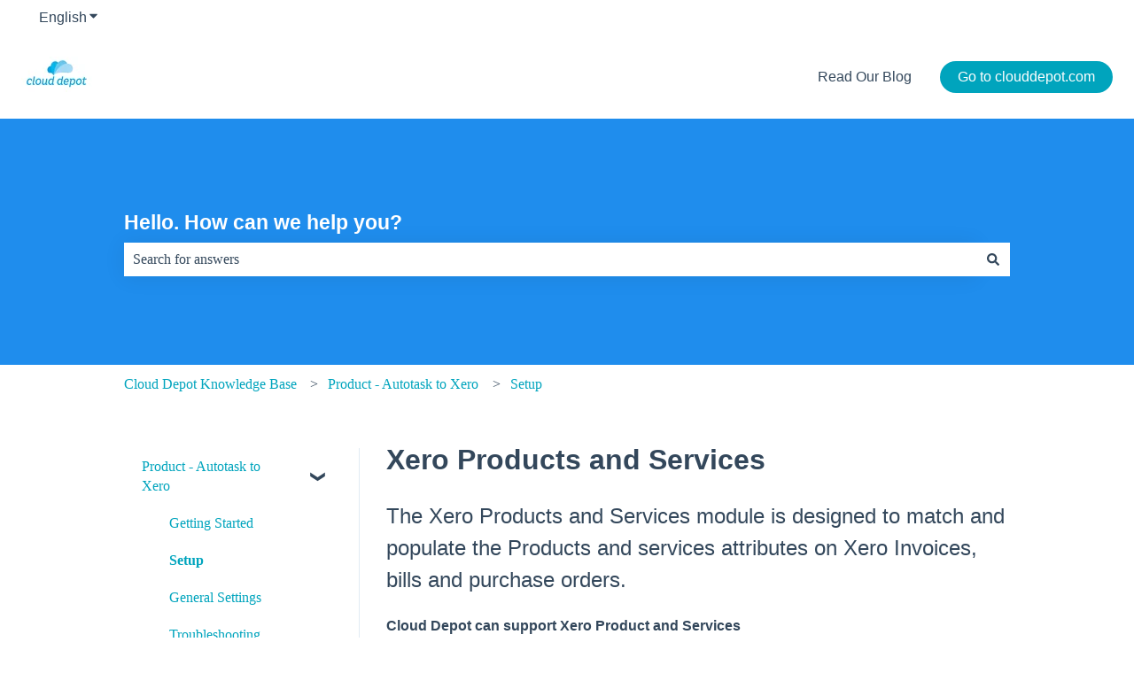

--- FILE ---
content_type: text/css
request_url: https://7052064.fs1.hubspotusercontent-na1.net/hubfs/7052064/hub_generated/module_assets/1/-112597758980/1768583218689/module_kb_accordion_menu.css
body_size: 333
content:
.hs-kb-category_accordion_nav_list {
  --bg-color-active: rgb(from var(--accent-color) r g b / 10%);
  --toggle-icon-color: #33475b;

  padding: 0;
  margin: 0;
  list-style: none;
}

.hs-kb-category_accordion_nav_list ul li {
  padding: 0;
  margin: 0;
}

.hs-kb-category_accordion_nav_list_item {
  margin: 0;
}

.hs-kb-category-accordion_link {
  display: block;
  box-sizing: border-box;
  padding: 10px 20px;
  text-decoration: none;
}

.hs-kb-anchor_toggle--active,
.hs-kb-category-accordion_link--active,
.hs-kb-category-accordion_link--active:hover {
  background-color: var(--bg-color-active);
  font-weight: bold;
}

.hs-kb-category_accordion_nav_list_item--has-children {
  position: relative;
  overflow: hidden;
}

.hs-kb-category_accordion_nav_list_item--has-children
  .hs-kb-category_accordion_nav_list
  .hs-kb-category-accordion_link {
  padding-left: 3.2rem;
}

.hs-kb-category_accordion_nav_list_item--has-children > .hs-kb-anchor_toggle {
  position: relative;
  display: flex;
  align-items: center;
  justify-content: space-between;
}

.hs-kb-category_accordion_nav_list_item--has-children .toggle_icon {
  position: relative;
  display: flex;
  align-items: center;
  justify-content: center;
}

.hs-kb-category_accordion_nav_list_item--has-children input[type='checkbox'] {
  position: absolute;
  z-index: 1;
  top: 2px;
  right: 0;
  height: 2.55rem;
  width: 2rem;
  cursor: pointer;
  opacity: 0;
}

.hs-kb-category_accordion_nav_list_item--has-children .toggle_icon--arrow {
  display: flex;
  width: 2rem;
  padding: 0 1rem;
  align-self: stretch;
  justify-content: center;
}

.hs-kb-category_accordion_nav_list_item--has-children
  .toggle_icon--arrow:after {
  display: flex;
  align-items: center;
  justify-content: center;
  color: var(--toggle-icon-color);
  content: '\276F';
  transition: all 0.35s;
}

.hs-kb-category_accordion_nav_list_item--has-children
  input[type='checkbox']:focus-visible
  + .hs-kb-anchor_toggle
  .toggle_icon--arrow {
  outline: 1px solid Highlight;
}

.hs-kb-category_accordion_nav_list_item--has-children
  input[type='checkbox']:checked
  + .hs-kb-anchor_toggle
  .toggle_icon--arrow:after {
  transform: rotate(90deg);
}

@supports not (interpolate-size: allow-keywords) {
  .hs-kb-category_accordion_nav_list_item--has-children
    .hs-kb-category_accordion_nav_list {
    max-height: 0;
    transition: all 0.5s;
  }

  .hs-kb-category_accordion_nav_list_item--has-children
    input[type='checkbox']:checked
    ~ .hs-kb-category_accordion_nav_list,
  .hs-kb-category_accordion_nav_list_item--has-children
    input[type='checkbox']:not(:checked)
    ~ .hs-kb-category_accordion_nav_list:focus-within {
    overflow-y: scroll;
    max-height: 100vh;
  }
}

@supports (interpolate-size: allow-keywords) {
  .hs-kb-category_accordion_nav_list_item--has-children
    .hs-kb-category_accordion_nav_list {
    height: 0;
    interpolate-size: allow-keywords;
    transition: all 0.5s;
  }

  .hs-kb-category_accordion_nav_list_item--has-children
    input[type='checkbox']:checked
    ~ .hs-kb-category_accordion_nav_list,
  .hs-kb-category_accordion_nav_list_item--has-children
    input[type='checkbox']:not(:checked)
    ~ .hs-kb-category_accordion_nav_list:focus-within {
    height: auto;
  }
}
